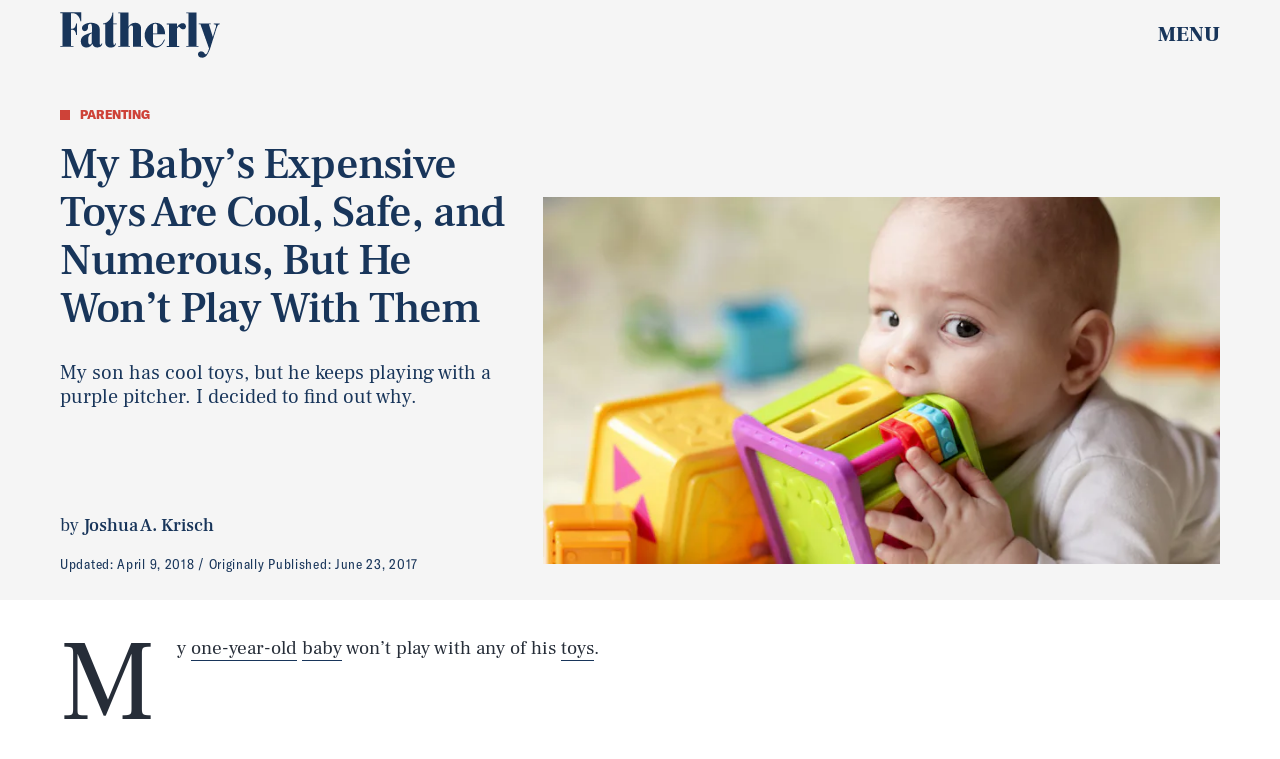

--- FILE ---
content_type: text/html; charset=utf-8
request_url: https://www.google.com/recaptcha/api2/aframe
body_size: 266
content:
<!DOCTYPE HTML><html><head><meta http-equiv="content-type" content="text/html; charset=UTF-8"></head><body><script nonce="R3LhEdWJt29LoPslf8u9KQ">/** Anti-fraud and anti-abuse applications only. See google.com/recaptcha */ try{var clients={'sodar':'https://pagead2.googlesyndication.com/pagead/sodar?'};window.addEventListener("message",function(a){try{if(a.source===window.parent){var b=JSON.parse(a.data);var c=clients[b['id']];if(c){var d=document.createElement('img');d.src=c+b['params']+'&rc='+(localStorage.getItem("rc::a")?sessionStorage.getItem("rc::b"):"");window.document.body.appendChild(d);sessionStorage.setItem("rc::e",parseInt(sessionStorage.getItem("rc::e")||0)+1);localStorage.setItem("rc::h",'1768470208941');}}}catch(b){}});window.parent.postMessage("_grecaptcha_ready", "*");}catch(b){}</script></body></html>